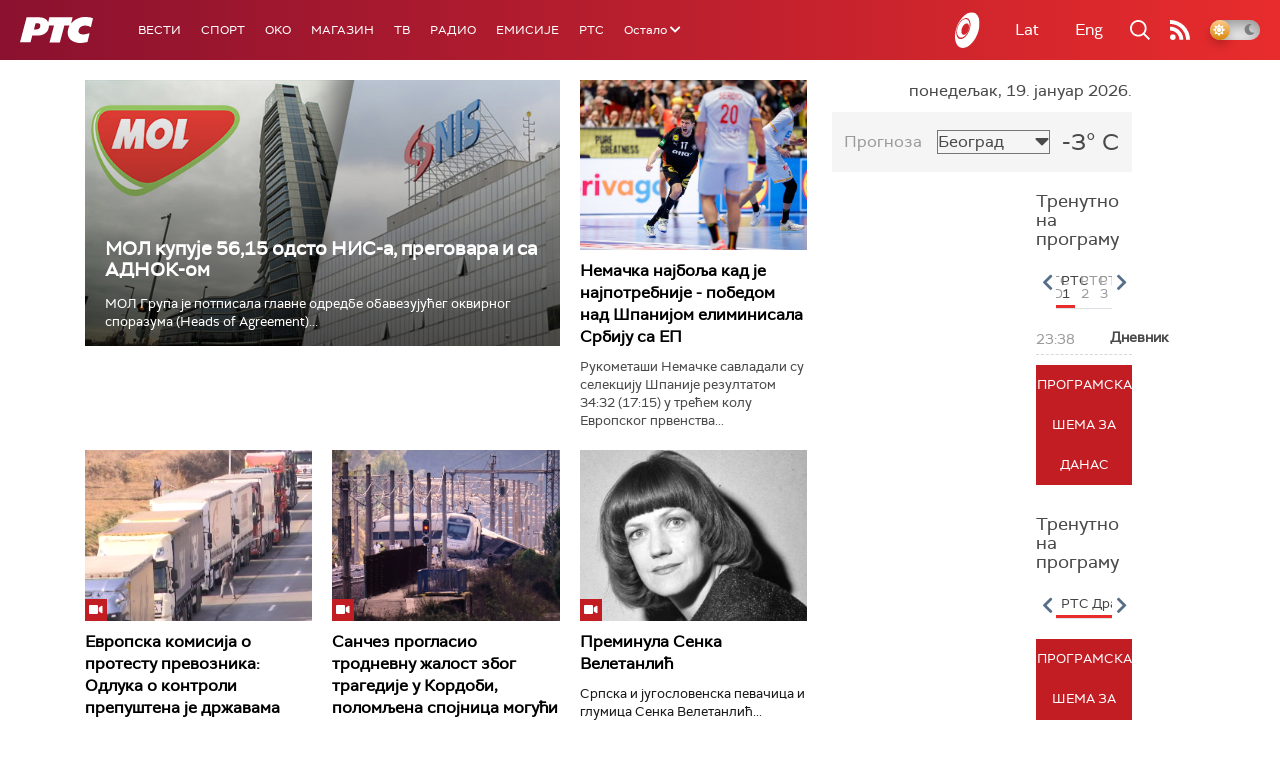

--- FILE ---
content_type: text/html;charset=UTF-8
request_url: https://www.rts.rs/ajax/epsilonScheme.jsp?itemId=&name=rts1
body_size: 259
content:






<div id="programList">
    
        <div class="programRow">
            <div class="time ColorOstalo">
                <span>23:38</span>
            </div>
            <div class="name current">
                
                
                    <span style="">Дневник</span>
                
            </div>
        </div>
    
</div>

<div class="programListFull">
    <a href="/tv/rts1/broadcast.html"> 
        Програмска шема за данас
    </a>
</div>

--- FILE ---
content_type: text/html;charset=UTF-8
request_url: https://www.rts.rs/ajax/epsilonScheme.jsp?itemId=&name=radio-beograd-1
body_size: 278
content:






<div id="programList">
    
        <div class="programRow">
            <div class="time ColorOstalo">
                <span>23:00</span>
            </div>
            <div class="name current">
                
                
                    <span style="">РБ1, Филм и музика</span>
                
            </div>
        </div>
    
</div>

<div class="programListFull">
    <a href="/radio/radio-beograd-1/broadcast.html"> 
        Програмска шема за данас
    </a>
</div>

--- FILE ---
content_type: text/html; charset=utf-8
request_url: https://www.google.com/recaptcha/api2/aframe
body_size: 268
content:
<!DOCTYPE HTML><html><head><meta http-equiv="content-type" content="text/html; charset=UTF-8"></head><body><script nonce="_Zw4U43eSBRTaUl3GuYBxg">/** Anti-fraud and anti-abuse applications only. See google.com/recaptcha */ try{var clients={'sodar':'https://pagead2.googlesyndication.com/pagead/sodar?'};window.addEventListener("message",function(a){try{if(a.source===window.parent){var b=JSON.parse(a.data);var c=clients[b['id']];if(c){var d=document.createElement('img');d.src=c+b['params']+'&rc='+(localStorage.getItem("rc::a")?sessionStorage.getItem("rc::b"):"");window.document.body.appendChild(d);sessionStorage.setItem("rc::e",parseInt(sessionStorage.getItem("rc::e")||0)+1);localStorage.setItem("rc::h",'1768862616051');}}}catch(b){}});window.parent.postMessage("_grecaptcha_ready", "*");}catch(b){}</script></body></html>

--- FILE ---
content_type: application/javascript
request_url: https://tentacles.smartocto.com/ten/tentacle.js
body_size: 12020
content:
(()=>{var a,o;a={8499:(n,e,t)=>{window.tentacles=window.tentacles||{},window.tentacles.initiated=!1;var v=window.console,I=function(){},d=function(){},X=["h1","h2","h3","h4","h5","h6","p","span","strong","cite"],H=["img","source"],g="landing",o="article",r=(window.tentaclesProcessedABTitles=!1,!!window.tentacles.flickerHandling&&window.tentacles.flickerHandling),y=window?._ain?.tentacles?.config?.token||window?.tentacles?.apiToken;function V(){r&&document.body.classList.remove("tentacles-flicker-handling")}y||""===y||v.error('TENTACLES: No API key given. Please add a valid apiToken above this script call: window.tentacles = { apiToken: "09876543edfghy7"};'),window.tentacles.version="2.4.20.2";var f,l,s,a,i,c="1"===localStorage.getItem("tentacles-version")?(v.log("TENTACLES: Version 1 detected and loaded"),window.tentacles.installUri?window.tentacles.installUri+"/tentacles.js?":"https://tentacles.smartocto.com/ten/tentacles.js?v=1765464371585"):window.tentacles.installUri?window.tentacles.installUri+"/tentacles-20.js?":"https://tentacles.smartocto.com/ten/tentacles-20.js?v=1765464371585",Y=null,_=null,W=null,z=null,Z=null,G=null,K={_keyStr:"ABCDEFGHIJKLMNOPQRSTUVWXYZabcdefghijklmnopqrstuvwxyz0123456789+/=",encode:function(e){var t,n,a,o,r,i,l="",s=0;for(e=K._utf8_encode(e);s<e.length;)a=(t=e.charCodeAt(s++))>>2,o=(3&t)<<4|(t=e.charCodeAt(s++))>>4,r=(15&t)<<2|(n=e.charCodeAt(s++))>>6,i=63&n,isNaN(t)?r=i=64:isNaN(n)&&(i=64),l=l+this._keyStr.charAt(a)+this._keyStr.charAt(o)+this._keyStr.charAt(r)+this._keyStr.charAt(i);return l},decode:function(e){var t,n,a,o,r,i="",l=0;for(e=e.replace(/[^A-Za-z0-9\+\/\=]/g,"");l<e.length;)t=this._keyStr.indexOf(e.charAt(l++))<<2|(o=this._keyStr.indexOf(e.charAt(l++)))>>4,n=(15&o)<<4|(o=this._keyStr.indexOf(e.charAt(l++)))>>2,a=(3&o)<<6|(r=this._keyStr.indexOf(e.charAt(l++))),i+=String.fromCharCode(t),64!==o&&(i+=String.fromCharCode(n)),64!==r&&(i+=String.fromCharCode(a));return K._utf8_decode(i)},_utf8_encode:function(e){e=e.replace(/\r\n/g,"n");for(var t="",n=0;n<e.length;n++){var a=e.charCodeAt(n);a<128?t+=String.fromCharCode(a):(127<a&&a<2048?t+=String.fromCharCode(a>>6|192):t=(t+=String.fromCharCode(a>>12|224))+String.fromCharCode(a>>6&63|128),t+=String.fromCharCode(63&a|128))}return t},_utf8_decode:function(e){var t,n="",a=0;for(c1=c2=0;a<e.length;)(t=e.charCodeAt(a))<128?(n+=String.fromCharCode(t),a++):191<t&&t<224?(c2=e.charCodeAt(a+1),n+=String.fromCharCode((31&t)<<6|63&c2),a+=2):(c2=e.charCodeAt(a+1),c3=e.charCodeAt(a+2),n+=String.fromCharCode((15&t)<<12|(63&c2)<<6|63&c3),a+=3);return n}},Q=(f=String.fromCharCode,l="ABCDEFGHIJKLMNOPQRSTUVWXYZabcdefghijklmnopqrstuvwxyz0123456789+/=",s="ABCDEFGHIJKLMNOPQRSTUVWXYZabcdefghijklmnopqrstuvwxyz0123456789+-$",a={},i={compressToBase64:function(e){if(null==e)return"";var t=i._compress(e,6,function(e){return l.charAt(e)});switch(t.length%4){default:case 0:return t;case 1:return t+"===";case 2:return t+"==";case 3:return t+"="}},decompressFromBase64:function(t){return null==t?"":""===t?null:i._decompress(t.length,32,function(e){return ee(l,t.charAt(e))})},compressToUTF16:function(e){return null==e?"":i._compress(e,15,function(e){return f(e+32)})+" "},decompressFromUTF16:function(t){return null==t?"":""===t?null:i._decompress(t.length,16384,function(e){return t.charCodeAt(e)-32})},compressToUint8Array:function(e){for(var t=i.compress(e),n=new Uint8Array(2*t.length),a=0,o=t.length;a<o;a++){var r=t.charCodeAt(a);n[2*a]=r>>>8,n[2*a+1]=r%256}return n},decompressFromUint8Array:function(e){if(null==e)return i.decompress(e);for(var t=new Array(e.length/2),n=0,a=t.length;n<a;n++)t[n]=256*e[2*n]+e[2*n+1];var o=[];return t.forEach(function(e){o.push(f(e))}),i.decompress(o.join(""))},compressToEncodedURIComponent:function(e){return null==e?"":i._compress(e,6,function(e){return s.charAt(e)})},decompressFromEncodedURIComponent:function(t){return null==t?"":""===t?null:(t=t.replace(/ /g,"+"),i._decompress(t.length,32,function(e){return ee(s,t.charAt(e))}))},compress:function(e){return i._compress(e,16,function(e){return f(e)})},_compress:function(e,t,n){if(null==e)return"";for(var a,o,r,i,l={},s={},c="",d=2,g=3,u=2,m=[],h=0,p=0,f=0;f<e.length;f+=1)if(r=e.charAt(f),Object.prototype.hasOwnProperty.call(l,r)||(l[r]=g++,s[r]=!0),i=c+r,Object.prototype.hasOwnProperty.call(l,i))c=i;else{if(Object.prototype.hasOwnProperty.call(s,c)){if(c.charCodeAt(0)<256){for(a=0;a<u;a++)h<<=1,p===t-1?(p=0,m.push(n(h)),h=0):p++;for(o=c.charCodeAt(0),a=0;a<8;a++)h=h<<1|1&o,p===t-1?(p=0,m.push(n(h)),h=0):p++,o>>=1}else{for(o=1,a=0;a<u;a++)h=h<<1|o,p===t-1?(p=0,m.push(n(h)),h=0):p++,o=0;for(o=c.charCodeAt(0),a=0;a<16;a++)h=h<<1|1&o,p===t-1?(p=0,m.push(n(h)),h=0):p++,o>>=1}0==--d&&(d=Math.pow(2,u),u++),delete s[c]}else for(o=l[c],a=0;a<u;a++)h=h<<1|1&o,p===t-1?(p=0,m.push(n(h)),h=0):p++,o>>=1;0==--d&&(d=Math.pow(2,u),u++),l[i]=g++,c=String(r)}if(""!==c){if(Object.prototype.hasOwnProperty.call(s,c)){if(c.charCodeAt(0)<256){for(a=0;a<u;a++)h<<=1,p===t-1?(p=0,m.push(n(h)),h=0):p++;for(o=c.charCodeAt(0),a=0;a<8;a++)h=h<<1|1&o,p===t-1?(p=0,m.push(n(h)),h=0):p++,o>>=1}else{for(o=1,a=0;a<u;a++)h=h<<1|o,p===t-1?(p=0,m.push(n(h)),h=0):p++,o=0;for(o=c.charCodeAt(0),a=0;a<16;a++)h=h<<1|1&o,p===t-1?(p=0,m.push(n(h)),h=0):p++,o>>=1}0==--d&&(d=Math.pow(2,u),u++),delete s[c]}else for(o=l[c],a=0;a<u;a++)h=h<<1|1&o,p===t-1?(p=0,m.push(n(h)),h=0):p++,o>>=1;0==--d&&(d=Math.pow(2,u),u++)}for(o=2,a=0;a<u;a++)h=h<<1|1&o,p===t-1?(p=0,m.push(n(h)),h=0):p++,o>>=1;for(;;){if(h<<=1,p===t-1){m.push(n(h));break}p++}return m.join("")},decompress:function(t){return null==t?"":""===t?null:i._decompress(t.length,32768,function(e){return t.charCodeAt(e)})},_decompress:function(e,t,n){for(var a,o,r,i,l,s,c=[],d=4,g=4,u=3,m="",h=[],_={val:n(0),position:t,index:1},p=0;p<3;p+=1)c[p]=p;for(o=0,i=Math.pow(2,2),l=1;l!==i;)r=_.val&_.position,_.position>>=1,0===_.position&&(_.position=t,_.val=n(_.index++)),o|=(0<r?1:0)*l,l<<=1;switch(o){case 0:for(o=0,i=Math.pow(2,8),l=1;l!==i;)r=_.val&_.position,_.position>>=1,0===_.position&&(_.position=t,_.val=n(_.index++)),o|=(0<r?1:0)*l,l<<=1;s=f(o);break;case 1:for(o=0,i=Math.pow(2,16),l=1;l!==i;)r=_.val&_.position,_.position>>=1,0===_.position&&(_.position=t,_.val=n(_.index++)),o|=(0<r?1:0)*l,l<<=1;s=f(o);break;case 2:return""}for(a=c[3]=s,h.push(s);;){if(e<_.index)return"";for(o=0,i=Math.pow(2,u),l=1;l!==i;)r=_.val&_.position,_.position>>=1,0===_.position&&(_.position=t,_.val=n(_.index++)),o|=(0<r?1:0)*l,l<<=1;switch(s=o){case 0:for(o=0,i=Math.pow(2,8),l=1;l!==i;)r=_.val&_.position,_.position>>=1,0===_.position&&(_.position=t,_.val=n(_.index++)),o|=(0<r?1:0)*l,l<<=1;c[g++]=f(o),s=g-1,d--;break;case 1:for(o=0,i=Math.pow(2,16),l=1;l!==i;)r=_.val&_.position,_.position>>=1,0===_.position&&(_.position=t,_.val=n(_.index++)),o|=(0<r?1:0)*l,l<<=1;c[g++]=f(o),s=g-1,d--;break;case 2:return h.join("")}if(0===d&&(d=Math.pow(2,u),u++),c[s])m=c[s];else{if(s!==g)return null;m=a+a.charAt(0)}h.push(m),c[g++]=a+m.charAt(0),a=m,0==--d&&(d=Math.pow(2,u),u++)}}});function ee(e,t){if(!a[e]){a[e]={};for(var n=0;n<e.length;n++)a[e][e.charAt(n)]=n}return a[e][t]}void 0!==(t=function(){return Q}.call(e,t,e,n))&&(n.exports=t),Math.round10||(Math.round10=function(e,t){return e=e,void 0===(t=t)||0==+t?Math.round(e):(e=+e,t=+t,isNaN(e)||"number"!=typeof t||t%1!=0?NaN:(e=e.toString().split("e"),+((e=(e=Math.round(+(e[0]+"e"+(e[1]?+e[1]-t:-t)))).toString().split("e"))[0]+"e"+(e[1]?+e[1]+t:t))))});var te=3e4,ne="active",ae="completed",u="t"===localStorage.getItem("tentaclesEnabled"),P=JSON.parse(localStorage.getItem("tentacles_"+y+"_urls"));localStorage.removeItem("tentacles_user_id"),localStorage.removeItem("tentacle_pagedata"),localStorage.removeItem("tentacles_pagedata"),localStorage.removeItem("tentacles_domainregex"),localStorage.removeItem("tentacles_useDivolte"),localStorage.removeItem("tentacles_reading_time"),localStorage.removeItem("tentacles_basePaths"),localStorage.removeItem("tentacles_urls"),localStorage.removeItem("tentacles_data_layer_config"),localStorage.removeItem("tentacles_page_urls"),localStorage.removeItem("tentacles_excludeclasses"),localStorage.removeItem("tentacles_domainsearchpath"),localStorage.removeItem("tentacles_urls_time"),localStorage.removeItem("tentacles_useIngestionApi"),localStorage.removeItem("tentacles_activefilter"),localStorage.removeItem("tentacles_dockcache_time"),localStorage.removeItem("tentacles_domainvpath"),localStorage.removeItem("tentacles_xPathIds"),localStorage.removeItem("tentacles_currentHostname"),localStorage.removeItem("tentacles_replacementElements"),localStorage.removeItem("tentacles_useDivInReplacement");var m,h,b,p,w,S,T,k,C,oe,re=!0,ie=!0,O=[],le=[],se="",A=!1,ce="",x="",N=[],E=!1,L=[],D=!1,J=null,R=!1,M=!1,U=null,j=!1,q=!1,B=null,de=null,ge=null,ue=null,me=null;function he(e,t,n){for(var a=0;a<e.length;a++)if(e[a][t]===n)return e[a];return null}function pe(){return new Promise(function(t,e){try{window&&window.tentacles.hasOwnProperty("pageType")&&(window.tentacles.pageType.toLowerCase()===o?t(!0):t(!1));var n=localStorage.getItem("tentacles_"+y+"_basePaths");null!==n?-1===JSON.parse(n).indexOf(window.location.pathname)?t(!0):t(!1):F().then(function(e){t(!!e)})}catch(t){e(t)}})}function F(g){return new Promise(function(t,n){try{var e,a,o=localStorage.getItem("tentacles_"+y+"_domainregex"),r=null!==(r=localStorage.getItem("tentacles_"+y+"_domainregex_on_params"))&&"true"===r,i=localStorage.getItem("tentacles_"+y+"_domainvpath"),l=new RegExp(i,"g"),s=localStorage.getItem("tentacles_"+y+"_basePaths"),c=r?window.location.href:window.location.pathname,d=!1;g&&(c=g),i&&(d=l.test(c)),o?(e=new RegExp(o,"g").exec(c))&&2<=e.length?(e.splice(0,1),a=e.filter(function(e){if(e)return e}).map(function(e){return e.toString()})[0],s?Ce("feed"+a).then(function(e){e=e.substring(0,20);t(d?"v"+e:e)}):t(d?"v"+a:a)):t():s?Ce("feed"+c).then(function(e){e=e.substring(0,20);t(d?"v"+e:e)}):t()}catch(e){n(e)}})}function fe(){return new Promise(function(e,t){window.ingestion&&void 0!==window.ingestion?e(!0):ke({url:window.tentacles.installUri?window.tentacles.installUri+"/ingestion.js":"https://tentacles.smartocto.com/ten/ingestion.js?v=1765464371585",defer:!0,async:!0}).then(()=>{void 0===window.ingestion&&window.module&&window.module.exports&&(window.ingestion=window.module.exports),e(!0)}).catch(e=>{v.error("IngestionApi failed to load: ",e),t(!1)})})}function _e(i){return new Promise(function(n,t){var e,a,o,r;u?n(!0):(e=window&&window.tentacles&&window.tentacles.brandId?window.tentacles.brandId:void 0,a=window&&window.tentacles&&window.tentacles.relationId?window.tentacles.relationId:void 0,o=Ae(),i&&"object"==typeof i&&(i.brandId&&(e=i.brandId),i.relationId&&(a=i.relationId),i.channel)&&(o=i.channel),r={},fe().then(()=>{r.channel=o,r.brandId=e;let t=ve();t===g?a?(r.relationId=null,r.pageType=t,window.ingestion.signal("pageView",r),n(!0)):Se().then(e=>{r.relationId=e,r.pageType=t,window.ingestion.signal("pageView",r),n(!0)}):(r.pageType=t,a&&(r.relationId=a),window.ingestion.signal("pageView",r),n(!0))}).catch(e=>{v.error("IngestionApi failed to load: ",e),t(!1)}))})}function we(i,l,s){return new Promise(function(n,a){if(l=l||localStorage.getItem("tentacles_linkClick"),i&&l)try{var e,t=(()=>{for(var e=(e=>{var t,n,a,o=0,r=[];if(""===e.trim())return[];if(/[^0-9a-fA-F]/.test(e))return!1;for(n=(t=e.match(/.{1,2}/g)).length,a=0;a<n;++a)""!==t[a].trim()&&(r[o++]=parseInt(t[a],16));return r})(l),t="",n=0;n<e.length;n+=2)t+=String.fromCharCode(e[n]|e[n+1]<<8);return t})(),t=Q.decompressFromUTF16(t),o=JSON.parse(t);function r(e,t){fe().then(()=>{t&&!u?M&&(ingestion.signal(e,t),I("Link click event sent to ingestion API",e,t),n()):v.warn("Tentacles desktop is activated no data is sent.")}).catch(e=>{v.error("IngestionApi failed to load: ",e),a(e)})}o.relationId=i,localStorage.getItem("tentacles_linkClick")&&localStorage.removeItem("tentacles_linkClick"),Ie("linkclick")||window.tentacles.hasOwnProperty("trackauto")&&!window.tentacles.trackauto?(I("window.tentacles.manualEvents is set, window.tentacles.trackauto is set to false","current type",s,"content",l),s?(r(s,l),n()):a("Click event cannot be sent because type is not defined.")):(Y=setTimeout(r,500,"linkClick",o),(e=window?._ain?.tentacles?.config?.loyalty_click_timeout||window?.tentacles?.loyaltyClickTimeout||1e4)<=500&&(_=1e4,v.warn("window.tentacles.loyaltyClickTimeout is set to a value less than or equal to 500, loyaltyClick will be sent after 10 seconds")),_=setTimeout(r,e,"loyaltyClick",o))}catch(e){d(e),localStorage.getItem("tentacles_linkClick")&&localStorage.removeItem("tentacles_linkClick"),a(e)}})}function Se(){return new Promise(function(t,e){try{Ce("landing"+(()=>{var n=document.querySelector("link[rel='canonical']"),a=document.querySelector("meta[property='og:url']");if(null!==n&&n.hasAttribute("href")){let e=n.getAttribute("href"),t=(0!==e.indexOf("http")&&(e=new URL(document.URL).origin+e),new URL(e));return t.origin+t.pathname}if(null!==a&&a.hasAttribute("content")){let e=a.getAttribute("content"),t=(0!==e.indexOf("http")&&(e=new URL(document.URL).origin+e),new URL(e));return t.origin+t.pathname}let e=new URL(document.URL);return e.origin+e.pathname})()).then(function(e){e=e.substring(0,20);t(e)})}catch(t){e(t)}})}function ve(){return window&&window.tentacles.hasOwnProperty("pageType")&&"string"==typeof window.tentacles.pageType&&window.tentacles.pageType.toLowerCase()===g?g:o}function Ie(t){return window.tentacles.hasOwnProperty("manualEvents")&&"string"==typeof window.tentacles.manualEvents&&0<window.tentacles.manualEvents.split(",").filter(function(e){return e.trim().toLowerCase()===t.trim().toLowerCase()}).length}function ye(e,t){var n=new XMLHttpRequest;return"withCredentials"in n?n.open(e,t,!0):"undefined"!=typeof XDomainRequest?(n=new XDomainRequest).open(e,t):n=null,n}function Pe(e){return(e=(e=(e=(e=(e=(e=(e=(e=(e=(e=(e=(e=(e=(e=(e=(e=(e=(e=(e=(e=(e=(e=e.toLocaleLowerCase()).replace(/\+/g,"")).replace(/\*/g,"")).replace(/\-/g,"")).replace(/\=/g,"")).replace(/&&/g,"")).replace(/||/g,"")).replace(/>/g,"")).replace(/</g,"")).replace(/!/g,"")).replace(/\(/g,"")).replace(/\)/g,"")).replace(/{/g,"")).replace(/}/g,"")).replace(/\[/g,"")).replace(/]/g,"")).replace(/^/g,"")).replace(/"/g,"")).replace(/~/g,"")).replace(/\?/g,"")).replace(/:/g,"")).replace(/\\/g,"")).replace(/\//g,"")}function be(e,l,s,t){var n,a,t=3<arguments.length&&void 0!==t&&t;if(e&&2<e.length){var c=(e=>{var t,n={};if(null===e||!Array.isArray(e))return null;for(t in e){var a,o=e[t];for(a in o)if(o[a]&&o[a].mapping){var r=o[a].mapping;if(r)for(var i=0;i<r.length;i++){var l=r[i],s=l.inputField,c="["!==s.substring(0,1)?".":"",c="["!==s.substring(0,1)?s:a+c+s,s=l.outputField;s in n&&n[s]||(n[s]=(e=>{try{var t=null,n=(a=(a=e).replace(/\[(\d+)]/g,".$1"),o=window[a.substring(0,a.indexOf("."))],a=a.substring(a.indexOf(".")+1),String(a).split(".").reduce(function(e,t){try{e=e[t]}catch(e){return null}return e},o));return t=n?"string"==typeof n||n instanceof String?n.split("!").join("&#33;"):n:t}catch(e){v.error(e)}var a,o})(c))}}}return n})(e=JSON.parse(e));if(null!==c&&null!==l)return t&&!c.timestamp?v.error("Tentacles: Not all required metadata is available for data layer processing",c):(n=l,a=s,void new Promise((t,e)=>{Ce(Pe(n+"_"+a)).then(e=>{t(e)})}).then(e=>{var t,n,a,o=ve(),r=c,i=(o===g&&(t=(a=new Date).getUTCFullYear(),n=("0"+(a.getUTCMonth()+1)).slice(-2),a=("0"+a.getUTCDate()).slice(-2),r.date=t+"-"+n+"-"+a),(e=>{try{var t=K.encode(JSON.stringify(e)),n=t.length,a=0;if(n<16)return t;for(var o=0;o<n;o++)a+=t.charCodeAt(o);return Pe(K.encode(t.substring(0,8)+"-"+t.substring(n/2-4,n/2+4)+"-"+t.substring(n-8,n)+"-"+a))}catch(e){v.error(e)}})(c));c.hash=i,c.brandId=l,c.documentId=e,c.channel=Ae(),(c.pageType=o)===g&&(c.relationId=s,c.hasOwnProperty("title")&&c.title||(c.title=document.title)),Z=setTimeout(function(){var t;u||(t=ye("get","https://api.smartocto.com/api/brands/"+l+"/dataLayer/"+e+"_"+i))&&(t.onreadystatechange=function(){var e;4===this.readyState&&200===this.status&&(e=JSON.parse(t.responseText))&&!1===e.match&&(M&&fe().then(()=>{ingestion.signal("dataLayer",c)}),clearTimeout(Z))},t.send())},5e3)}))}}function Te(e){if(e&&0<e.length){for(var n=[],a=localStorage.getItem("tentacles_"+y+"_brand"),t=0;t<e.length;t++){var o=e[t],r=o.linkPath.trim().toLowerCase();0!==r.indexOf("http://")&&0!==r.indexOf("https://")?o.linkPath=location.origin+r:o.linkPath=r,n.push({brandId:a,relationId:o.relationId,linkPosition:o.linkPosition,linkSourcePath:o.linkSourcePath,linkXPath:o.linkXPath,uri:o.linkPath})}G=setTimeout(function(){var e,t;!u&&!(()=>{let t=navigator.userAgent.toLowerCase(),e=[/android/i,/webos/i,/iphone/i,/ipad/i,/ipod/i,/blackberry/i,/windows phone/i,/mobile/i].some(e=>e.test(t)),n=window.innerWidth<=768,a="ontouchstart"in window||0<navigator.maxTouchPoints,o=e||n&&a;return{deviceType:o?"Mobile":"Desktop",isMobile:o}})().isMobile&&(e=a,v.log("Checking page mapping",window.location.pathname),t=ye("get","https://api.smartocto.com/api/brands/"+e+"/tentacles/teaser_check?path="+window.location.pathname))&&(t.onreadystatechange=function(){var e;4===this.readyState&&200===this.status&&(e=JSON.parse(t.responseText))&&e.mapping_require_update&&M&&(v.log("Posting page mapping to ingestion API"),ingestion.signal("pagemapping",n,"post"))},t.send())},3e3)}else v.error("Page mapping is not available")}function ke(a){return new Promise((e,t)=>{let n=document.createElement("script");n.onerror=t,a.url||t(new Error("oops no scriptURL defined to load")),n.type="text/javascript",n.onload=e,a.hasOwnProperty("defer")&&"boolean"==typeof a.defer&&(n.defer=a.defer),a.hasOwnProperty("async")&&"boolean"==typeof a.async&&(n.async=a.async),n.src=a.url;t=document.body;t?"body-top"===a.location?t.insertBefore(n,t.firstChild):t.appendChild(n):addEventListener("DOMContentLoaded",()=>{document.body.appendChild(n)})})}function Ce(e){try{var t=(new TextEncoder).encode(e);return(window.crypto||window.msCrypto).subtle.digest("SHA-256",t).then(function(e){for(var t="",n=new DataView(e),a=0;a<n.byteLength;a+=4)t+=("00000000"+n.getUint32(a).toString(16)).slice(-8);return t})}catch(e){d(e)}}function Oe(){return new Promise(function(t,e){try{clearInterval(tentacle_timer_apply);var n,a=localStorage.getItem("tentacles_"+y+"_urls_time"),o=localStorage.getItem("tentacles_"+y+"_dockcache_time"),r=new Date;null!==a&&r<new Date(a)&&(O=JSON.parse(localStorage.getItem("tentacles_"+y+"_urls")),re=!1),u&&null!==o&&r<new Date(o)&&(ie=!1),re||u&&ie?(n=ye("get","https://api.smartocto.com/api/brands/tentacles?i="+y+(u?"&dock=true":"")))&&(n.onreadystatechange=function(){var e;4===this.readyState&&200===this.status&&((e=JSON.parse(n.responseText))||e.hasOwnProperty("headerTests")||e.hasOwnProperty("domainSettings")||d("We don't have any tentacles data received from the server"),O=e.headerTests,se=e.domainSettings.regex,A="true"===String(e.domainSettings.regex_on_params).toLocaleLowerCase(),x=e.domainSettings.vPath,h=e.domainSettings.searchPath,b=window&&window.tentacles&&window.tentacles.brandId?window.tentacles.brandId:e.domainSettings.brand,ce=e.domainSettings.mainContent,m=e.domainSettings.excludeContent,D=e.domainSettings.xPathIds,N=e.domainSettings.excludeClasses,E=e.domainSettings.useDivInReplacement,L=e.domainSettings.replacementElements,J=e.domainSettings.dataLayerConfig,R=e.domainSettings.collectReadingtime,p=e.domainSettings.basePaths,C=e.domainSettings.ignorePaths,w=e.domainSettings.customCss,j=e.domainSettings.doNotTrackUserId,S=e.domainSettings.urls,M="true"===String(e.domainSettings.useIngestionApi).toLocaleLowerCase(),q="true"===String(e.domainSettings.imageTesting).toLocaleLowerCase(),T=e.domainSettings.features,U=e.domainSettings.idp,k=e.domainSettings.sendPageMapping,e.domainSettings.hasOwnProperty("ai")&&null!==e.domainSettings.ai&&(B=e.domainSettings.ai.clientId,de=e.domainSettings.ai.publicationTimeFrom,ge=e.domainSettings.ai.publicationTimeTo,ue=e.domainSettings.ai.northstars,me=e.domainSettings.ai.goals),(null===localStorage.getItem("tentacles_"+y+"_urls")?()=>{for(var e=!(P=[]),t=0,n=O.length;t<n;t++)if(0!==O[t].testData.length){var a,e=!1,o={};if(O[t].status===ne)o.chosen=O[t].chosen,e=!0;else if(O[t].status===ae)for(var r=0,i=O[t].testData.length;r<i;r++)if(O[t].testData[r].won){e=!0,o.chosen=O[t].testData[r].id;break}o.id=O[t].id,o.relationId=O[t].relationId,o.status=O[t].status,o.oldTitle=O[t].testData[0].title,O[t].hasOwnProperty("pictures")&&(o.oldPictures=O[t].testData[0].pictures),o.type=O[t].hasOwnProperty("type")?O[t].type:"story",!1===e?(o.newTitle=o.oldTitle,o.hasOwnProperty("oldPictures")&&(o.newPictures=o.oldPictures)):(a=he(O[t].testData,"id",o.chosen),o.newTitle=a.title,a.hasOwnProperty("pictures")&&(o.newPictures=a.pictures)),0===o.chosen&&e||P.push(o)}h?localStorage.setItem("tentacles_"+y+"_domainsearchpath",h):localStorage.removeItem("tentacles_"+y+"_domainsearchpath"),localStorage.setItem("tentacles_"+y+"_urls",JSON.stringify(P)),localStorage.setItem("tentacles_"+y+"_domainregex",se),localStorage.setItem("tentacles_"+y+"_brand",b),localStorage.setItem("tentacles_"+y+"_main_content",ce),m?localStorage.setItem("tentacles_"+y+"_exclude_content",m):localStorage.removeItem("tentacles_"+y+"_exclude_content"),A?localStorage.setItem("tentacles_"+y+"_domainregex_on_params",A):localStorage.removeItem("tentacles_"+y+"_domainregex_on_params"),N?localStorage.setItem("tentacles_"+y+"_excludeclasses",JSON.stringify(N)):localStorage.removeItem("tentacles_"+y+"_excludeclasses"),L?localStorage.setItem("tentacles_"+y+"_replacementElements",JSON.stringify(L)):localStorage.removeItem("tentacles_"+y+"_replacementElements"),x?localStorage.setItem("tentacles_"+y+"_domainvpath",x):localStorage.removeItem("tentacles_"+y+"_domainvpath"),localStorage.removeItem("tentacles_"+y+"_pagemapping"),D?localStorage.setItem("tentacles_"+y+"_xPathIds",D):localStorage.removeItem("tentacles_"+y+"_xPathIds"),E?localStorage.setItem("tentacles_"+y+"_useDivInReplacement",JSON.stringify(E)):localStorage.removeItem("tentacles_"+y+"_useDivInReplacement"),J?localStorage.setItem("tentacles_"+y+"_data_layer_config",JSON.stringify(J)):localStorage.removeItem("tentacles_"+y+"_data_layer_config"),R?localStorage.setItem("tentacles_"+y+"_reading_time",JSON.stringify(R)):localStorage.removeItem("tentacles_"+y+"_reading_time"),p?localStorage.setItem("tentacles_"+y+"_basePaths",JSON.stringify(p)):localStorage.removeItem("tentacles_"+y+"_basePaths"),C?localStorage.setItem("tentacles_"+y+"_ignorePaths",JSON.stringify(C)):localStorage.removeItem("tentacles_"+y+"_ignorePaths"),j?localStorage.setItem("tentacles_"+y+"_doNotTrackUserId",j):localStorage.removeItem("tentacles_"+y+"_doNotTrackUserId"),M?localStorage.setItem("tentacles_"+y+"_useIngestionApi",M):localStorage.removeItem("tentacles_"+y+"_useIngestionApi"),S&&localStorage.setItem("tentacles_"+y+"_page_urls",JSON.stringify(S)),w&&localStorage.setItem("tentacles_"+y+"_customCss",w),q&&localStorage.setItem("tentacles_"+y+"_imageTesting",q),T&&localStorage.setItem("tentacles_"+y+"_features",JSON.stringify(T)),U&&localStorage.setItem("tentacles_"+y+"_idp",U),k?localStorage.setItem("tentacles_"+y+"_sendPageMapping",k):localStorage.removeItem("tentacles_"+y+"_sendPageMapping"),B&&localStorage.setItem("tentacles_"+y+"_ai_client_id",B),de&&localStorage.setItem("tentacles_"+y+"_ai_publication_time_from",de),ge&&localStorage.setItem("tentacles_"+y+"_ai_publication_time_to",ge),ue&&localStorage.setItem("tentacles_"+y+"_ai_northstars",ue),me&&localStorage.setItem("tentacles_"+y+"_ai_goals",me)}:()=>{var e=JSON.parse(localStorage.getItem("tentacles_"+y+"_urls")),t=!1;if(0===O.length)localStorage.removeItem("tentacles_"+y+"_urls");else{for(var n,a=O.map(function(e){return e.id}),o=0;o<O.length;o++)if(0!==O[o].testData.length){for(var t=!1,r=0;r<e.length;r++)if(e[r].id===O[o].id){for(var i=0,l=O[o].testData.length;i<l;i++)if(O[o].testData[i].won){e[r].chosen=O[o].testData[i].id;break}e[r].status=O[o].status,(s=he(O[o].testData,"id",O[o].chosen))&&(e[r].type=O[o].type,e[r].chosen=O[o].chosen,s.hasOwnProperty("title")&&(e[r].newTitle=s.title),s.hasOwnProperty("pictures"))&&(e[r].newPictures=s.pictures),t=!0;break}if(!1===t){var s,c={};if(O[o].status===ne)c.chosen=O[o].chosen,t=!0;else if(O[o].status===ae)for(var r=0,d=O[o].testData.length;r<d;r++)if(O[o].testData[r].won){t=!0,c.chosen=O[o].testData[r].id;break}c.id=O[o].id,c.relationId=O[o].relationId,c.status=O[o].status,c.oldTitle=O[o].testData[0].title,O[o].hasOwnProperty("pictures")&&(c.oldPictures=O[o].testData[0].pictures),c.type=O[o].hasOwnProperty("type")?O[o].type:"story",!1===t?(c.newTitle=c.oldTitle,c.newPictures=c.oldPictures):(s=he(O[o].testData,"id",c.chosen),c.newTitle=s.title,s.hasOwnProperty("pictures")&&(c.newPictures=s.pictures)),0===c.chosen&&t||e.push(c)}}0<O.length&&(n=e.filter(function(e){if(-1!==a.indexOf(e.id))return!0})),localStorage.setItem("tentacles_"+y+"_urls",JSON.stringify(n)),P=n}h?localStorage.setItem("tentacles_"+y+"_domainsearchpath",h):localStorage.removeItem("tentacles_"+y+"_domainsearchpath"),localStorage.setItem("tentacles_"+y+"_domainregex",se),localStorage.setItem("tentacles_"+y+"_brand",b),ce?localStorage.setItem("tentacles_"+y+"_main_content",ce):localStorage.removeItem("tentacles_"+y+"_main_content"),m?localStorage.setItem("tentacles_"+y+"_exclude_content",m):localStorage.removeItem("tentacles_"+y+"_exclude_content"),A?localStorage.setItem("tentacles_"+y+"_domainregex_on_params",JSON.stringify(A)):localStorage.removeItem("tentacles_"+y+"_domainregex_on_params"),N?localStorage.setItem("tentacles_"+y+"_excludeclasses",JSON.stringify(N)):localStorage.removeItem("tentacles_"+y+"_excludeclasses"),L?localStorage.setItem("tentacles_"+y+"_replacementElements",JSON.stringify(L)):localStorage.removeItem("tentacles_"+y+"_replacementElements"),x?localStorage.setItem("tentacles_"+y+"_domainvpath",x):localStorage.removeItem("tentacles_"+y+"_domainvpath"),localStorage.removeItem("tentacles_"+y+"_pagemapping"),D?localStorage.setItem("tentacles_"+y+"_xPathIds",D):localStorage.removeItem("tentacles_"+y+"_xPathIds"),E?localStorage.setItem("tentacles_"+y+"_useDivInReplacement",JSON.stringify(E)):localStorage.removeItem("tentacles_"+y+"_useDivInReplacement"),J?localStorage.setItem("tentacles_"+y+"_data_layer_config",JSON.stringify(J)):localStorage.removeItem("tentacles_"+y+"_data_layer_config"),R?localStorage.setItem("tentacles_"+y+"_reading_time",JSON.stringify(R)):localStorage.removeItem("tentacles_"+y+"_reading_time"),p?localStorage.setItem("tentacles_"+y+"_basePaths",JSON.stringify(p)):localStorage.removeItem("tentacles_"+y+"_basePaths"),C?localStorage.setItem("tentacles_"+y+"_ignorePaths",JSON.stringify(C)):localStorage.removeItem("tentacles_"+y+"_ignorePaths"),w?localStorage.setItem("tentacles_"+y+"_customCss",w):localStorage.removeItem("tentacles_"+y+"_customCss"),S?localStorage.setItem("tentacles_"+y+"_page_urls",JSON.stringify(S)):localStorage.removeItem("tentacles_"+y+"_page_urls"),j?localStorage.setItem("tentacles_"+y+"_doNotTrackUserId",j):localStorage.removeItem("tentacles_"+y+"_doNotTrackUserId"),M?localStorage.setItem("tentacles_"+y+"_useIngestionApi",M):localStorage.removeItem("tentacles_"+y+"_useIngestionApi"),q?localStorage.setItem("tentacles_"+y+"_imageTesting",q):localStorage.removeItem("tentacles_"+y+"_imageTesting"),T?localStorage.setItem("tentacles_"+y+"_features",JSON.stringify(T)):localStorage.removeItem("tentacles_"+y+"_features"),U&&localStorage.setItem("tentacles_"+y+"_idp",U),k?localStorage.setItem("tentacles_"+y+"_sendPageMapping",k):localStorage.removeItem("tentacles_"+y+"_sendPageMapping"),B&&localStorage.setItem("tentacles_"+y+"_ai_client_id",B),de&&localStorage.setItem("tentacles_"+y+"_ai_publication_time_from",de),ge&&localStorage.setItem("tentacles_"+y+"_ai_publication_time_to",ge),ue&&localStorage.setItem("tentacles_"+y+"_ai_northstars",ue),me&&localStorage.setItem("tentacles_"+y+"_ai_goals",me)})(),localStorage.setItem("tentacles_"+y+"_urls_time",""+new Date((new Date).getTime()+te)),u&&localStorage.setItem("tentacles_"+y+"_dockcache_time",""+new Date((new Date).getTime()+te)),t())},n.send()):t()}catch(e){d(e),t()}})}function Ae(){return window&&window.tentacles&&window.tentacles.channel?window.tentacles.channel:"web"}function xe(){function l(e,t){try{u||("function"==typeof trackReadingTime?trackReadingTime(e,t):ke({url:window.tentacles.installUri?window.tentacles.installUri+"/reading-time.js":"https://tentacles.smartocto.com/ten/reading-time.js?v=1765464371585",defer:!0,async:!0}).then(function(){trackReadingTime(e,t)}).catch(function(e){v.error("Loading error trackReadingTime:",e)}))}catch(e){v.error(e)}}clearInterval(tentacle_timer_apply);function s(e){if(!(5e3<Date.now()-c)){var t=localStorage.getItem("tentacles_"+y+"_brand"),n=localStorage.getItem("tentacles_"+y+"_main_content"),a=localStorage.getItem("tentacles_"+y+"_exclude_content"),o="true"===String(localStorage.getItem("tentacles_"+y+"_reading_time"))||"false"!==String(localStorage.getItem("tentacles_"+y+"_reading_time"))&&void 0;if(window.ingestion&&t&&e){if(e&&o){var r={brandId:t,relationId:e,mainContent:n,excludeContent:a};try{var i=M&&void 0!==window.ingestion?window.ingestion:void 0;i?l(r,i):fe().then(function(){l(r,i)})}catch(e){v.error(e)}}}else W=setTimeout(function(){s(e)},500)}}var c=Date.now();function n(){var p={},f=[],w=localStorage.getItem("tentacles_"+y+"_domainsearchpath"),S="true"===localStorage.getItem("tentacles_"+y+"_xPathIds"),i=localStorage.getItem("tentacles_"+y+"_domainregex"),l=localStorage.getItem("tentacles_"+y+"_basePaths");function s(e,t,n){var a,o=e.attributes.href.nodeValue,r=e.getAttribute("tentacle-id"),i=r?r.split("-")[0]:void 0,l=((e,t)=>{if(P)for(var n=0;n<P.length;n++){var a=P[n].relationId;if(P[n].hasOwnProperty("type")&&"video"===P[n].type&&(a=P[n].relationId.substring(1)),(0<=e.indexOf(a)||t===P[n].relationId)&&0<=le.indexOf(a))return{relationId:P[n].relationId,id:P[n].id,chosenId:P[n].chosen,status:P[n].status,type:P[n].type}}})(o,i),l=l&&l.status===ne?(d=l.id,l.chosenId):d=-1,s={brandId:b,linkPath:o,linkXPath:function e(t,n){if(""!==t.id&&n)return"id('"+t.id+"')";if(t===document.body)return t.tagName.toLowerCase();for(var a=0,o=t.parentNode?t.parentNode.childNodes:[],r=0;r<o.length;r++){var i=o[r];if(i===t)return e(t.parentNode,n)+"/"+t.tagName.toLowerCase()+"["+(a+1)+"]";1===i.nodeType&&i.tagName===t.tagName&&a++}}(e,S),linkSourcePath:location.pathname,headerTestId:d,headerTestChosenId:l,relationId:i},o={top:0,left:0};if(w&&"undefined"!==w){var c,d=w.split("|");if(2===d.length)try{"class"===d[0]?1<=(c=document.getElementsByClassName(d[1])).length&&(o=c[0].getBoundingClientRect()):o=document.getElementById(d[1]).getBoundingClientRect()}catch(e){v.error(e)}}else o=document.body.getBoundingClientRect();try{var g=e.getBoundingClientRect(),u=g.top-o.top,m=g.left-o.left,h=(n&&(m=g.left-n.left),{linkX1:Math.round10(m,1),linkX2:Math.round10(m+g.width,1),linkY1:Math.round10(u,1),linkY2:Math.round10(u+g.height,1),linkHeight:Math.round10(g.height,1),linkWidth:Math.round10(g.width,1)});h.linkPosition=void 0===t?location.pathname+"_"+h.linkX1+"_"+h.linkY1+"_"+h.linkX2+"_"+h.linkY2:location.pathname+"_"+h.linkX1+"_"+h.linkY1+"_"+h.linkX2+"_"+h.linkY2+"_"+t}catch(e){v.error(e)}for(a in h)s[a]=h[a];l=Q.compressToUTF16(JSON.stringify(s));p[r]=(e=>{for(var t=[],n=0;n<e.length;n++){var a=e.charCodeAt(n);t.push(255&a),t.push(a>>8&255)}var o,r,i,l=t,s="";if(!("object"==typeof l&&l instanceof Array))return!1;for(r=l.length,o=0;o<r;++o)l[o]<0&&(l[o]=l[o]+256),void 0===l[o]&&(alert("Boom "+o),l[o]=0),s+=i=1===(i=l[o].toString(16)).length?"0"+i:i;return s.trim()})(l),f.push(s),window.tentacles_pageData=p,Ie("linkclick")||e.addEventListener("click",function(e){var t=window.tentacles_pageData;I("getPagedata",t),I("tentacleId",r),I("getPagedata[tentacleId]",t[r]),localStorage.setItem("tentacles_linkClick",t[r])})}b=localStorage.getItem("tentacles_"+y+"_brand"),pe().then(function(e){if(e)V(),v.log("Tentacles is initiating Article Page"),Ie("linkclick")?window.tentacles.initiated=!0:F(window.location.href).then(function(e){we(e).then(function(){window.tentacles.initiated=!0})});else{if(v.log("Tentacles is initiating Index Page"),!i&&!l)return void v.error("Domain's regex and optional basePaths are missing");for(var t=i&&RegExp(i),n=(n=Array.from(document.body.getElementsByTagName("a"))).filter(e=>t?e.href&&t.test(e.href):e.href),a=0;a<n.length;a++)s(n[a])}let o=localStorage.getItem("tentacles_"+y+"_page_urls"),r=!1;o&&(o=JSON.parse(o)).includes(window.location.origin+window.location.pathname)&&(r=!0),"true"===localStorage.getItem("tentacles_"+y+"_sendPageMapping")&&r&&Te(f),window.tentacles.initiated=!0,v.log("Tentacles: Initiated",window.tentacles.ready())})}Ie("pageview")||window.tentacles.hasOwnProperty("trackauto")&&!window.tentacles.trackauto||_e(),Oe().then(function(){I("populateCaching ended"),M=M||"true"===localStorage.getItem("tentacles_"+y+"_useIngestionApi"),u||(M||v.error("Tentacles: No data can be collected for smartocto's Tentacles, please check configuration values"),pe().then(function(e){e?F(window.location.href).then(function(e){var t;e&&(window.tentaclesProcessedABTitles=!0,document.body?n():window.addEventListener("DOMContentLoaded",function(){n()}),J=localStorage.getItem("tentacles_"+y+"_data_layer_config"),(t=localStorage.getItem("tentacles_"+y+"_brand"))&&J&&be(J,t,e,!0),s(e))}):(new Promise(function(o,e){var r=document.body.getElementsByTagName("a"),i=0;if(r&&r.length){for(var t=[],l=[],n=0;n<r.length;n++)t.push((n=>new Promise(function(t,e){F(n).then(function(e){t({relationId:e,path:n})})}))(r[n].getAttribute("href")));Promise.all(t).then(function(e){l=e}).catch(function(e){v.error(e)}).finally(function(){for(var e=0;e<r.length;e++){var t=r[e].getAttribute("href"),n=r[e],a=l.filter(function(e){return e.path===t});0<a.length&&a[0].relationId&&n.setAttribute("tentacle-id",a[0].relationId+"-"+i.toString(16)),i++}o(!0)})}else o(!1)}).then(function(e){e&&new Promise(function(a){function m(e){return e.replace(/[^\w\s]/gi,"")}function h(e,t){for(var n=0;n<e.length;n++)if(t.indexOf(e[n])<0)return;return 1}var n=[],o=[],l=(E=null!==(E=localStorage.getItem("tentacles_"+y+"_useDivInReplacement"))&&"true"===E,localStorage.getItem("tentacles_"+y+"_basePaths")),r=JSON.parse(localStorage.getItem("tentacles_"+y+"_urls"));function s(e,t,n){let a=0;for(let _=0;_<t.length;_++){var o,r,i=n[_]||"",l=[],s=(e=>{for(var t,n=/\b\w+\b/g,a=[];(t=n.exec(e))&&a.push(m(t[0])););return a})(t[_]);if("a"===e.tagName.toLowerCase()&&1===e.childNodes.length&&"#text"===e.childNodes[0].nodeName&&h(s,m(e.innerText))&&e.innerText.length<=t[_].length+4)l.push([e.children.length,e]);else{c=void 0;for(var c=null===(c=localStorage.getItem("tentacles_"+y+"_replacementElements"))||"undefined"===c?[]:JSON.parse(c),d=(0<c.length&&c.map(function(e){-1===X.indexOf(e)&&X.push(e)}),0);d<X.length;d++)for(o=e.querySelectorAll(X[d]),r=0;r<o.length;r++)o[r]&&h(s,m(o[r].innerText))&&o[r].innerText.length<=t[_].length+4&&(g=o[r],u=void 0,g instanceof Element)&&"none"!==(u=getComputedStyle(g)).display&&"visible"===u.visibility&&!(u.opacity<.1)&&g.offsetWidth+g.offsetHeight+g.getBoundingClientRect().height+g.getBoundingClientRect().width!==0&&l.push([o[r].children.length,o[r]])}l.length&&(l.sort(function(e,t){return t[0]-e[0]}),c=l.pop(),(element=c[1]).innerText=i,a++)}var g,u;return a===t.length}function c(n,a){return new Promise((t,e)=>{!n.includes("b-cdn.net")&&!n.includes("smartocto.com")||0<=o.indexOf(n)?t({isReachable:!0,titleLocation:a}):fetch(n,{method:"HEAD"}).then(e=>{o.push(n),200===e.status?t({isReachable:!0,titleLocation:a}):(v.error(`Failed to fetch the URL: ${n}. Status code: `+e.status),t({isReachable:!1,titleLocation:a}))}).catch(e=>{v.error(`An error occurred while trying to fetch the URL: ${n} `+e),t({isReachable:!1,titleLocation:a})})})}function d(n,a,o){var r=new Array(a.length).fill(!1);if(0<o.length)for(let t=0;t<a.length;t++)for(let e=0;e<H.length;e++){var i=H[e],l=n.querySelectorAll(i);for(let e=0;e<l.length;e++){var s=l[e];s&&(s.src.includes(a[t])||s.srcset.includes(a[t]))&&("src"in s&&""!==s.src&&(s.src=s.src.split(a[t]).join(o[t])),"srcset"in s&&""!==s.srcset&&(s.srcset=s.srcset.split(a[t]).join(o[t])),r[t]=!0)}}return r.every(e=>e)}if(r&&0<r.length){let e=r.map(function(i){return new Promise(function(t){var r,e;0<=n.indexOf(i.relationId)?t():(n.push(i.relationId),r=i.relationId,i.hasOwnProperty("type")&&"video"===i.type&&(r=i.relationId.substring(1)),e=(l&&0<l.length?Array.from(document.querySelectorAll('a[tentacle-id^="'+r+'"]')):Array.from(document.querySelectorAll('a[href*="'+r+'"]'))).map(function(o){return new Promise(function(n){var t,e,a;"1"===o.getAttribute("data-tentacles-r")||(e=N,t=Array.from(o.classList),e&&Array.isArray(e)&&0<e.length&&t&&Array.isArray(t)&&0<t.length&&0<e.filter(function(e){return-1<t.indexOf(e)}).length)?n():(a=e=!1,i.hasOwnProperty("oldTitle")&&i.hasOwnProperty("newTitle")&&(e=!0),i.hasOwnProperty("oldPictures")&&i.hasOwnProperty("newPictures")&&0<o.querySelectorAll("img").length&&(a=!0),e&&a?c(i.newPictures[0],o).then(function(e){var t;e.isReachable?(e=s(o,i.oldTitle.split("$$"),i.newTitle.split("$$")),t=d(o,i.oldPictures,i.newPictures),e&&t?(o.setAttribute("data-tentacles-r","1"),n(r)):s(o,i.newTitle.split("$$"),i.oldTitle.split("$$"))||d(o,i.newPictures,i.oldPictures)||(o.removeAttribute("data-tentacles-r"),v.error("TENTACLES: Title and picture restore failed and could be caused by a missing match in the title.","oldTitle",JSON.stringify(i.oldTitle.split("$$")),"newTitle",JSON.stringify(i.newTitle.split("$$"),"oldPictures",JSON.stringify(i.oldPictures),"newPictures",JSON.stringify(i.newPictures))))):v.error("TENTACLES: The new picture is not reachable",i.newPictures[0]),n()}).catch(function(e){v.error("TENTACLES: An error occurred during picture and title replacement: "+e),n()}):e&&!a?new Promise((e,t)=>{e(!0)}).then(function(e){s(o,i.oldTitle.split("$$"),i.newTitle.split("$$"))&&(o.setAttribute("data-tentacles-r","1"),n(r)),n()}).catch(function(e){v.error("TENTACLES: An error occurred during title replacement: "+e),n()}):a&&!e?c(i.newPictures[0],o).then(function(e){var t=e.titleLocation;e.isReachable?d(t,i.oldPictures,i.newPictures)?(t.setAttribute("data-tentacles-r","1"),n(r)):d(t,i.newPictures,i.oldPictures)||(t.removeAttribute("data-tentacles-r"),v.warn("TENTACLES: Restoring original picture failed and could be caused by a missing match in original picture paths.","oldPictures",JSON.stringify(i.oldPictures),"newPictures",JSON.stringify(i.newPictures))):v.error("TENTACLES: The new picture is not reachable",i.newPictures[0]),n()}).catch(function(e){v.error("TENTACLES: An error occurred during picture replacement: "+e),n()}):n())})}),Promise.all(e).then(function(e){t(e)}))})});Promise.all(e).then(function(e){e=e.map(function(e){return e?e.filter(function(e){return null!=e}):[]}).filter(function(e){return 0<e.length}).map(function(e){return e[0]});for(var t=0;t<e.length;t++)le.push(e[t]);var n=r.filter(function(e){var t=e.hasOwnProperty("type")&&"video"===e.type?e.relationId.substring(1):e.relationId;return"active"===e.status&&-1<le.indexOf(t)}).map(function(e){return{headerTestId:e.id,headerTestChosenId:e.chosen}});z=setTimeout(function e(n){if(M&&void 0!==window.ingestion){let e=localStorage.getItem("tentacles_"+y+"_brand"),t;0<n.length&&!u&&(t={brandId:e,impressions:JSON.stringify(n)},M)&&ingestion.signal("impressions",t)}else z=setTimeout(e,250,n)},1e3,n),window.tentaclesProcessedABTitles=!0,a()})}else a()}).then(function(e){document.body?n():window.addEventListener("DOMContentLoaded",function(){n()})})}),(T=localStorage.getItem("tentacles_"+y+"_features")?JSON.parse(localStorage.getItem("tentacles_"+y+"_features")):[]).includes("landingPages")&&ve()===g&&Se().then(function(e){J=localStorage.getItem("tentacles_"+y+"_data_layer_config");var t=localStorage.getItem("tentacles_"+y+"_brand");t&&J&&(I("call sendDataLayer"),be(J,t,e)),s(e)}))})),v.log("smartocto's Tentacles "+window.tentacles.version+" loaded..."),window.tentacles.initiated=!0,r&&v.log("Tentacles flicker handling is active")}).catch(function(e){d("error in populateCaching",e)})}I("Initializing Tentacles"),window.tentacles.ready=function(){return window.tentacles.initiated},window.tentacles.readyPromise=function(){return new Promise((e,t)=>{window.tentacles.ready()?e(!0):(tentacle_timer_ready=setTimeout(window.tentacles.readyPromise,100,e),e(!1))})},window.tentacles.onVideoPlay=function(t){if(t&&t.videoId&&t.title)try{t.brandId=localStorage.getItem("tentacles_"+y+"_brand"),t.channel=Ae(),t.relationId&&0<t.relationId.length?window.ingestion.signal("videoPlay",t):F(window.location.href).then(function(e){t.relationId=e}).finally(function(){window.ingestion.signal("videoPlay",t)})}catch(t){d("Error on video play event",t)}else v.error("Invalid video play request.",JSON.stringify(t))},window.tentacles.sendLinkClick=function(t){return new Promise((n,a)=>{let o=t.tentacleId,e=t.relationId,r="";if(o){let t=window.tentacles_pageData[o];if(t)if(e)we(e,t,"linkClick").then(()=>{n(!0)});else{let e=document.querySelector('a[tentacle-id="'+o+'"]');e.hasAttribute("href")?F(e.href).then(e=>{we(e,t,"linkClick").then(()=>{n(!0)})}):a(r=`Invalid link click request, we need a valid relationId or a valid link href for tentacleId ${o}.`)}else a(r=`Could not find link data for tentacleId ${o}. First start data collection with window.postMessage('activateTentacles') and check if the global variable window.tentacles.ready() or window.tentacles.readyPromise() is positive to make sure all required data is collected.`)}else a(r="Invalid request, we expect an object with the following structure: { tentacleId: string, relationId: string }, where relationId is optional.")}).catch(e=>{reject("Error on linkClick event",e)})},window.tentacles.sendPageView=function(e){return new Promise((t,n)=>{_e(e).then(e=>{e?t(!0):n("Page view event failed")}).catch(e=>{n(e)})}).catch(e=>(v.error("Error on page view event",e),!1))},window.tentaclesExecuted?I("%cTentacles: Skipping execution!","background: #EE191E; color: white; padding: 2px 4px; border-radius: 4px 0px 0px 4px;"):(C=localStorage.getItem("tentacles_"+y+"_ignorePaths"),e=JSON.parse(localStorage.getItem("tentacles_"+y+"_urls")),(n=document.createElement("style")).innerHTML=".tentacles-flicker-handling img, .tentacles-flicker-handling source { display: none; }",document.head.appendChild(n),e&&0<e.length&&e.filter(e=>-1!==[ne,ae].indexOf(e.status)&&e.hasOwnProperty("pictures")&&0<e.pictures.length)&&(r&&document.body.classList.add("tentacles-flicker-handling"),setTimeout(()=>{V()},1e3)),t=!1,(t=C&&0<=JSON.parse(C).indexOf(window.location.pathname)?!0:t)?I("%cTentacles: Skipping execution on "+window.location.pathname+"!","background: #EE191E; color: white; padding: 2px 4px; border-radius: 4px 0px 0px 4px;"):u?(V(),(()=>{try{return window.self!==window.top}catch(e){return 1}})()||(tentacle_timer_apply=setInterval(function(){y&&!oe&&Oe().then(function(){ke({location:"body-top",url:c}).then(function(){oe=!0}).catch(function(e){v.error("Error loading admin script:",e)})}).catch(function(e){d(e)})},100))):tentacle_timer_apply=setInterval(function(){y&&!oe&&(xe(),oe=!0)},100)),window.addEventListener("message",function(e){"activateTentacles"!==e.data&&"stopTentacles"!==e.data||(clearTimeout(Y),clearTimeout(null),clearTimeout(_),clearTimeout(W),clearTimeout(z),clearTimeout(Z),clearTimeout(G),localStorage.getItem("tentacles_"+y+"_reading_time")&&(clearInterval(window.tentacles_at_timer_sample),clearInterval(window.tentacles_at_timer_send_beat)),"activateTentacles"!==e.data)||u||xe()},!1),window.tentacles.apply=xe,window.tentaclesExecuted=!0}},o={},function e(t){var n=o[t];return void 0!==n||(n=o[t]={exports:{}},a[t](n,n.exports,e)),n.exports}(8499)})("undefined"==typeof t&&(t={}));